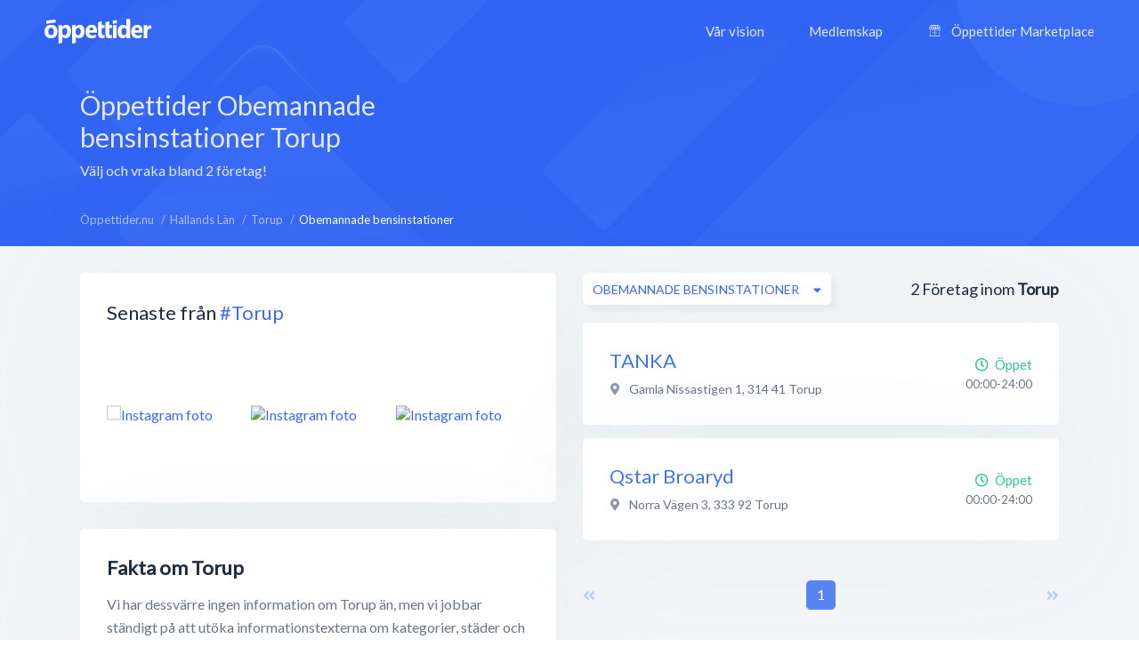

--- FILE ---
content_type: text/html; charset=utf-8
request_url: https://www.google.com/recaptcha/api2/aframe
body_size: 269
content:
<!DOCTYPE HTML><html><head><meta http-equiv="content-type" content="text/html; charset=UTF-8"></head><body><script nonce="hEZAqz7aXUCUwML_xT9cQQ">/** Anti-fraud and anti-abuse applications only. See google.com/recaptcha */ try{var clients={'sodar':'https://pagead2.googlesyndication.com/pagead/sodar?'};window.addEventListener("message",function(a){try{if(a.source===window.parent){var b=JSON.parse(a.data);var c=clients[b['id']];if(c){var d=document.createElement('img');d.src=c+b['params']+'&rc='+(localStorage.getItem("rc::a")?sessionStorage.getItem("rc::b"):"");window.document.body.appendChild(d);sessionStorage.setItem("rc::e",parseInt(sessionStorage.getItem("rc::e")||0)+1);localStorage.setItem("rc::h",'1768628957239');}}}catch(b){}});window.parent.postMessage("_grecaptcha_ready", "*");}catch(b){}</script></body></html>